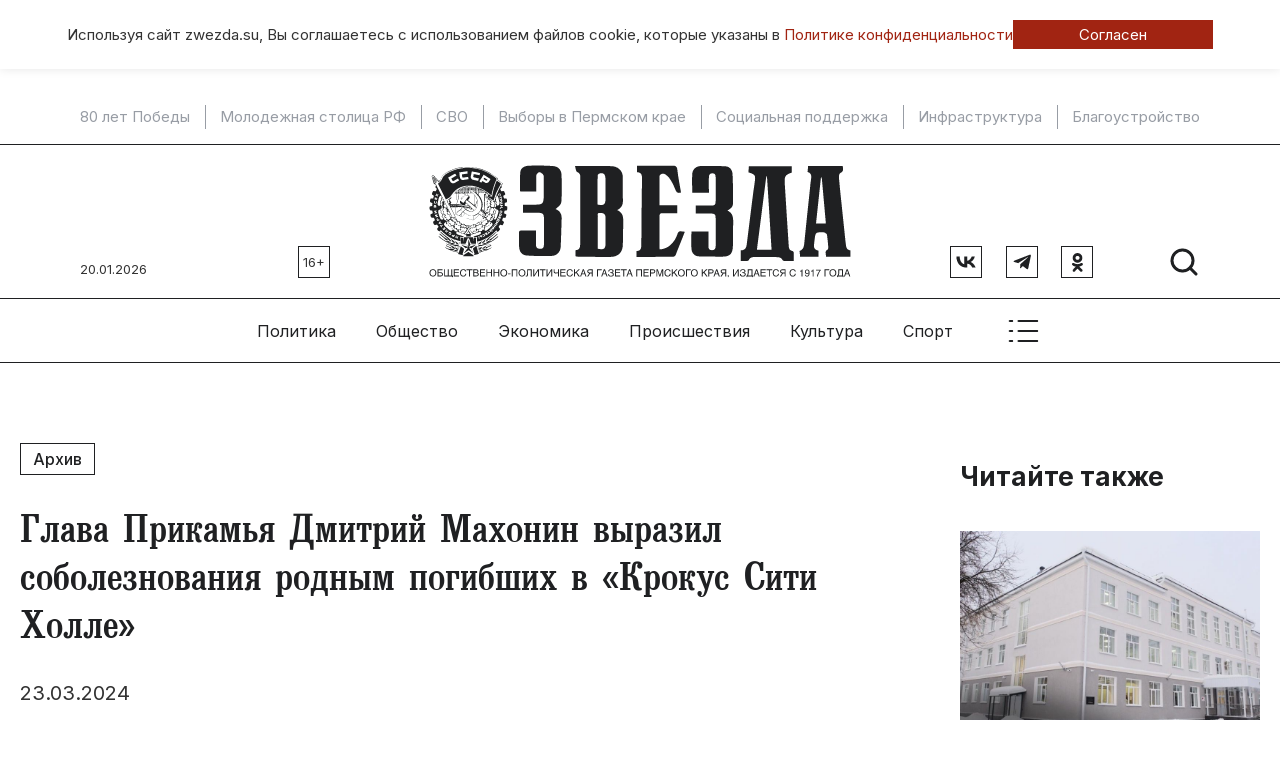

--- FILE ---
content_type: text/html; charset=UTF-8
request_url: https://www.zwezda.su/society/2024/3/glava-prikamya-dmitrij-mahonin-vyrazil-soboleznovaniya-rodnym-pogibshiv-v-krokus-siti-holl
body_size: 14805
content:
<!DOCTYPE html>
<html lang="ru">

<head>
	<meta http-equiv="X-UA-Compatible" content="IE=edge">
	<meta charset="UTF-8">
	<meta name="viewport" content="width=device-width, initial-scale=1, minimum-scale=1, maximum-scale=1">
	<link rel="manifest" href="/manifest.json">
	<meta name="theme-color" content="#ffffff">
	<!-- Yandex.RTB -->
	<script>window.yaContextCb=window.yaContextCb||[]</script>
	<script src="https://yandex.ru/ads/system/context.js" async></script>

	<meta name="csrf-param" content="_csrf-frontend">
<meta name="csrf-token" content="oRu2drsDkmZHpFqo2BnZYFybE-xw7_dgb1nHvilf8l7VY8Uf9jHBPzCRDJufX5EMDPJrghmnsVQ5N43WZRKhJA==">
	<title>
		Глава Прикамья Дмитрий Махонин выразил соболезнования родным погибших в «Крокус Сити Холле»	</title>
	<meta name="keywords" content="Глава Прикамья Дмитрий Махонин выразил соболезнования родным погибших в «Крокус Сити Холле»">
<meta name="description" content="Неизвестные открыли огонь по людям">
<meta property="og:type" content="article">
<meta property="og:title" content="Глава Прикамья Дмитрий Махонин выразил соболезнования родным погибших в «Крокус Сити Холле»">
<meta property="og:description" content="Неизвестные открыли огонь по людям">
<meta property="og:url" content="https://www.zwezda.su/society/2024/3/glava-prikamya-dmitrij-mahonin-vyrazil-soboleznovaniya-rodnym-pogibshiv-v-krokus-siti-holl">
<meta property="og:image" content="https://www.zwezda.su/uploads/archive/assets/images/krokus.jpg">
<meta property="og:locale" content="ru">
<meta property="twitter:card" content="summary_large_image">
<meta property="twitter:site" content="bc_su">
<meta property="twitter:title" content="Глава Прикамья Дмитрий Махонин выразил соболезнования родным погибших в «Крокус Сити Холле»">
<meta property="twitter:description" content="Неизвестные открыли огонь по людям">
<meta property="twitter:image:src" content="https://www.zwezda.su/uploads/archive/assets/images/krokus.jpg">
<link href="/society/2024/3/glava-prikamya-dmitrij-mahonin-vyrazil-soboleznovaniya-rodnym-pogibshiv-v-krokus-siti-holl" rel="canonical">
<link href="/society/2024/3/glava-prikamya-dmitrij-mahonin-vyrazil-soboleznovaniya-rodnym-pogibshiv-v-krokus-siti-holl" rel="amphtml">
<link href="/assets/7ec5413/css/bootstrap.min.css" rel="stylesheet">
<link href="/compiled/scss/main.css" rel="stylesheet">
<link href="/res/slick-1.8.1/slick/slick.css" rel="stylesheet">
<link href="/res/jquery.fancybox.css" rel="stylesheet">	<link rel="icon" href="/favicon.ico" type="image/x-icon">
</head>

<body id="body">
	
		
<div class="agree-cookies" id="cookies-accept">
    <div class="container__wrap ">
        <div class="agree-cookies__wrap">
            <p>
                Используя сайт zwezda.su, Вы соглашаетесь с использованием файлов cookie, 
                которые указаны в <a href="/pages/policy">Политике конфиденциальности</a>
            </p>
            <a class="button" href="#" onclick="acceptCookies(); return false;">Согласен</a>
        </div>
    </div>
</div>

	
	<nav class="topmenu-mobile" id="topmenu-mobile">
		<div class="col col-hor">
			<a class="logo" href="/"><img src="/images/logo.svg"></a>
			<div class="close-menu" id="close-menu-mobile">
				<div class="svg-icon "><svg width="41" height="40" viewBox="0 0 41 40" fill="none" xmlns="http://www.w3.org/2000/svg">
    <g clip-path="url(#clip0_131_2500)">
        <path d="M31.75 8.75L9.25 31.25" stroke="black" stroke-width="2" stroke-linecap="round" stroke-linejoin="round"/>
        <path d="M31.75 31.25L9.25 8.75" stroke="black" stroke-width="2" stroke-linecap="round" stroke-linejoin="round"/>
    </g>
    <defs>
        <clipPath id="clip0_131_2500">
            <rect width="40" height="40" fill="white" transform="translate(0.5)"/>
        </clipPath>
    </defs>
</svg></div> 
			</div>
		</div>
		<div class="col col-hor">
			<div class="social">
				<a href="https://vk.com/gazetazwezda" class="rect-b" target="_blank">
					<div class="svg-icon "><svg width="20" height="12" viewBox="0 0 20 12" fill="none" xmlns="http://www.w3.org/2000/svg">
    <path d="M10.8558 11.6004C4.29594 11.6004 0.55434 7.39619 0.398438 0.400391H3.68438C3.79232 5.53513 6.21474 7.7101 8.13354 8.15855V0.400391H11.2277V4.82882C13.1225 4.63823 15.1131 2.62021 15.7846 0.400391H18.8788C18.3631 3.13593 16.2044 5.15394 14.6694 5.98357C16.2044 6.65625 18.663 8.41641 19.5984 11.6004H16.1924C15.4609 9.47026 13.6382 7.82221 11.2277 7.59799V11.6004H10.8558Z" fill="#1F2022"/>
</svg></div>				</a>
				<a href="https://t.me/gazetazwezda" class="rect-b" target="_blank">
					<div class="svg-icon "><svg width="18" height="16" viewBox="0 0 18 16" fill="none" xmlns="http://www.w3.org/2000/svg">
    <path d="M1.32168 6.65361L16.7484 0.70561C17.4644 0.446943 18.0897 0.880277 17.8577 1.96294L17.859 1.96161L15.2323 14.3363C15.0377 15.2136 14.5164 15.4269 13.787 15.0136L9.78702 12.0656L7.85768 13.9243C7.64435 14.1376 7.46435 14.3176 7.05102 14.3176L7.33502 10.2469L14.7484 3.54961C15.071 3.26561 14.6763 3.10561 14.251 3.38828L5.08968 9.15628L1.14035 7.92428C0.283017 7.65228 0.26435 7.06694 1.32168 6.65361Z" fill="#1F2022"/>
</svg></div>				</a>
				<a href="https://ok.ru/zvezdaperm" class="rect-b" target="_blank">
					<div class="svg-icon "><svg width="11" height="19" viewBox="0 0 11 19" fill="none" xmlns="http://www.w3.org/2000/svg">
    <path d="M5.52755 0C2.85046 0 0.680298 2.18136 0.680298 4.87211C0.680298 7.56294 2.85046 9.74443 5.52755 9.74443C8.20464 9.74443 10.3748 7.56294 10.3748 4.87211C10.3748 2.18136 8.20464 0 5.52755 0ZM5.52755 6.88627C4.42093 6.88627 3.5238 5.98447 3.5238 4.87218C3.5238 3.75989 4.42093 2.85816 5.52755 2.85816C6.63417 2.85816 7.53129 3.75989 7.53129 4.87218C7.53129 5.98447 6.63417 6.88627 5.52755 6.88627Z" fill="#1F2022"/>
    <path d="M7.23884 13.6215C9.17939 13.2242 10.3423 12.3005 10.4038 12.2509C10.9716 11.7932 11.0628 10.9594 10.6075 10.3886C10.1521 9.81785 9.3227 9.72617 8.75472 10.1838C8.74272 10.1936 7.50243 11.1499 5.46171 11.1513C3.42107 11.1499 2.15456 10.1936 2.14256 10.1838C1.57458 9.72617 0.745151 9.81785 0.289824 10.3886C-0.165573 10.9594 -0.0743546 11.7932 0.493486 12.2509C0.555848 12.3012 1.76672 13.2489 3.76166 13.6369L0.981347 16.5575C0.476076 17.0842 0.491267 17.9228 1.01527 18.4307C1.27103 18.6785 1.60066 18.8017 1.93001 18.8017C2.27533 18.8017 2.62029 18.6661 2.87889 18.3965L5.46178 15.631L8.30557 18.4144C8.82083 18.9315 9.65518 18.9307 10.1695 18.413C10.6838 17.8952 10.6831 17.0564 10.168 16.5395L7.23884 13.6215Z" fill="#1F2022"/>
</svg></div>				</a>
			</div>

			<div class="search">
				<a href="/search">
					<div class="svg-icon "><svg width="32" height="32" viewBox="0 0 32 32" fill="none" xmlns="http://www.w3.org/2000/svg">
    <g clip-path="url(#clip0_101_1309)">
        <path d="M14.5 25C20.299 25 25 20.299 25 14.5C25 8.70101 20.299 4 14.5 4C8.70101 4 4 8.70101 4 14.5C4 20.299 8.70101 25 14.5 25Z" stroke="#1F2022" stroke-width="3" stroke-linecap="round" stroke-linejoin="round"/>
        <path d="M21.9258 21.9258L28.0008 28.0008" stroke="#1F2022" stroke-width="3" stroke-linecap="round" stroke-linejoin="round"/>
    </g>
    <defs>
        <clipPath id="clip0_101_1309">
            <rect width="32" height="32" fill="white"/>
        </clipPath>
    </defs>
</svg></div>				</a>
			</div>
		</div>
		
<div class="sm-only">
    <div class="col ">
        <span class="title">Главные темы</span>
        
        <a href="/theme/80-let-pobedy">80 лет Победы</a>
            <div class="sep"></div>
        <a href="/theme/molodezhnaya-stolica-rf">Молодежная столица РФ</a>
            <div class="sep"></div>
        <a href="/theme/svo">СВО</a>
            <div class="sep"></div>
        <a href="/theme/vybory-v-permskom-krae">Выборы в Пермском крае</a>
            <div class="sep"></div>
        <a href="/theme/socialnaya-podderzhka">Социальная поддержка</a>
            <div class="sep"></div>
        <a href="/theme/infrastruktura">Инфраструктура</a>
            <div class="sep"></div>
        <a href="/theme/blagoustroystvo">Благоустройство</a>
    </div>
</div>
<div class="col">
    <span class="title sm-only">Рубрики</span>
            <a href="/category/politika">Политика</a>
            <a href="/category/obshchestvo">Общество</a>
            <a href="/category/ekonomika">Экономика</a>
            <a href="/category/proisshestviya">Происшествия</a>
            <a href="/category/kultura">Культура</a>
            <a href="/category/sport">Спорт</a>
            <a href="/category/tehnologii-i-nauka">Технологии</a>
            <a href="/category/ekologiya">Экология </a>
            <a href="/category/transport">Транспорт</a>
            <a href="/category/zdorove">Здоровье</a>
    </div>
<div class="col">
    <span class="title sm-only">Специальные выпуски</span>
            <a href="/special/budte-zdorovi">«Будьте здоровы, пермяки!»</a>
            <a href="/special/lukomore">«Лукоморье»</a>
            <a href="/special/kapital-weekly">«Капитал-Weekly»</a>
            <a href="/special/usadba">«Усадьба»</a>
            <a href="/special/300-istoriy-permi">300 историй Перми</a>
            <a href="/special/miry-gaydara">Миры Гайдара</a>
    </div>
<div class="col">
    <span class="title sm-only">Газета</span>
            <a href="/pages/about">Об издании</a>
            <a href="/pages/stuff">Редакция</a>
            <a href="/pages/terms">Правила использования информации</a>
            <a href="/pages/policy">Политика обработки персональных данных</a>
            <a href="/pages/advertise">Реклама</a>
    </div>
	</nav>

	<!--noindex-->


            <div 
            class="sm-hide utilities utilities__type-head alias-head"
            style=""
            data-utilities-uid="67e53eae714c5"
            data-utilities-mobile="false"
        ><!-- Yandex.RTB R-A-14648090-8 -->
<div id="yandex_rtb_R-A-14648090-8"></div>
<script>
window.yaContextCb.push(() => {
    Ya.Context.AdvManager.render({
        "blockId": "R-A-14648090-8",
        "renderTo": "yandex_rtb_R-A-14648090-8"
    })
})
</script></div>
    
<!--/noindex-->	<!--noindex-->


            <div 
            class="sm-only utilities utilities__type-head-mobile alias-head-mobile" 
            style=""
            data-utilities-uid="67e53ef1bb560"
            data-utilities-mobile="true"
        ><!-- Yandex.RTB R-A-14648090-9 -->
<div id="yandex_rtb_R-A-14648090-9"></div>
<script>
window.yaContextCb.push(() => {
    Ya.Context.AdvManager.render({
        "blockId": "R-A-14648090-9",
        "renderTo": "yandex_rtb_R-A-14648090-9"
    })
})
</script></div>
    
<!--/noindex-->
	<div class="themes-top wrapper-top sm-hide">
		
        <a href="/theme/80-let-pobedy">80 лет Победы</a>
            <div class="sep"></div>
        <a href="/theme/molodezhnaya-stolica-rf">Молодежная столица РФ</a>
            <div class="sep"></div>
        <a href="/theme/svo">СВО</a>
            <div class="sep"></div>
        <a href="/theme/vybory-v-permskom-krae">Выборы в Пермском крае</a>
            <div class="sep"></div>
        <a href="/theme/socialnaya-podderzhka">Социальная поддержка</a>
            <div class="sep"></div>
        <a href="/theme/infrastruktura">Инфраструктура</a>
            <div class="sep"></div>
        <a href="/theme/blagoustroystvo">Благоустройство</a>
	</div>

	<div class="utilities-wrapper-top">
		<div>
								</div>
	</div>
	<header class="wrapper-top">

		<div class="col-left">
			<div class="col col-bottom sm-hide">
				<div class="today">20.01.2026</div>
				<div class="age rect-b">16+</div>
			</div>
		</div>
		<div class="col-center">
			<a class="logo" href="/"><img src="/images/logo.svg"></a>
		</div>
		<div class="col-right">
			<div class="col col-bottom">
				
				<div class="sm-only"><div class="age rect-b">16+</div></div>
				<div class="social col col-right sm-hide">
				<a href="https://vk.com/gazetazwezda" class="rect-b" target="_blank">
						<div class="svg-icon "><svg width="20" height="12" viewBox="0 0 20 12" fill="none" xmlns="http://www.w3.org/2000/svg">
    <path d="M10.8558 11.6004C4.29594 11.6004 0.55434 7.39619 0.398438 0.400391H3.68438C3.79232 5.53513 6.21474 7.7101 8.13354 8.15855V0.400391H11.2277V4.82882C13.1225 4.63823 15.1131 2.62021 15.7846 0.400391H18.8788C18.3631 3.13593 16.2044 5.15394 14.6694 5.98357C16.2044 6.65625 18.663 8.41641 19.5984 11.6004H16.1924C15.4609 9.47026 13.6382 7.82221 11.2277 7.59799V11.6004H10.8558Z" fill="#1F2022"/>
</svg></div>					</a>
					<a href="https://t.me/gazetazwezda" class="rect-b" target="_blank">
						<div class="svg-icon "><svg width="18" height="16" viewBox="0 0 18 16" fill="none" xmlns="http://www.w3.org/2000/svg">
    <path d="M1.32168 6.65361L16.7484 0.70561C17.4644 0.446943 18.0897 0.880277 17.8577 1.96294L17.859 1.96161L15.2323 14.3363C15.0377 15.2136 14.5164 15.4269 13.787 15.0136L9.78702 12.0656L7.85768 13.9243C7.64435 14.1376 7.46435 14.3176 7.05102 14.3176L7.33502 10.2469L14.7484 3.54961C15.071 3.26561 14.6763 3.10561 14.251 3.38828L5.08968 9.15628L1.14035 7.92428C0.283017 7.65228 0.26435 7.06694 1.32168 6.65361Z" fill="#1F2022"/>
</svg></div>					</a>
					<a href="https://ok.ru/zvezdaperm" class="rect-b" target="_blank">
						<div class="svg-icon "><svg width="11" height="19" viewBox="0 0 11 19" fill="none" xmlns="http://www.w3.org/2000/svg">
    <path d="M5.52755 0C2.85046 0 0.680298 2.18136 0.680298 4.87211C0.680298 7.56294 2.85046 9.74443 5.52755 9.74443C8.20464 9.74443 10.3748 7.56294 10.3748 4.87211C10.3748 2.18136 8.20464 0 5.52755 0ZM5.52755 6.88627C4.42093 6.88627 3.5238 5.98447 3.5238 4.87218C3.5238 3.75989 4.42093 2.85816 5.52755 2.85816C6.63417 2.85816 7.53129 3.75989 7.53129 4.87218C7.53129 5.98447 6.63417 6.88627 5.52755 6.88627Z" fill="#1F2022"/>
    <path d="M7.23884 13.6215C9.17939 13.2242 10.3423 12.3005 10.4038 12.2509C10.9716 11.7932 11.0628 10.9594 10.6075 10.3886C10.1521 9.81785 9.3227 9.72617 8.75472 10.1838C8.74272 10.1936 7.50243 11.1499 5.46171 11.1513C3.42107 11.1499 2.15456 10.1936 2.14256 10.1838C1.57458 9.72617 0.745151 9.81785 0.289824 10.3886C-0.165573 10.9594 -0.0743546 11.7932 0.493486 12.2509C0.555848 12.3012 1.76672 13.2489 3.76166 13.6369L0.981347 16.5575C0.476076 17.0842 0.491267 17.9228 1.01527 18.4307C1.27103 18.6785 1.60066 18.8017 1.93001 18.8017C2.27533 18.8017 2.62029 18.6661 2.87889 18.3965L5.46178 15.631L8.30557 18.4144C8.82083 18.9315 9.65518 18.9307 10.1695 18.413C10.6838 17.8952 10.6831 17.0564 10.168 16.5395L7.23884 13.6215Z" fill="#1F2022"/>
</svg></div>					</a>
				</div>
				<div class="col">
					<div class="search sm-hide">
						<a href="/search">
							<div class="svg-icon "><svg width="32" height="32" viewBox="0 0 32 32" fill="none" xmlns="http://www.w3.org/2000/svg">
    <g clip-path="url(#clip0_101_1309)">
        <path d="M14.5 25C20.299 25 25 20.299 25 14.5C25 8.70101 20.299 4 14.5 4C8.70101 4 4 8.70101 4 14.5C4 20.299 8.70101 25 14.5 25Z" stroke="#1F2022" stroke-width="3" stroke-linecap="round" stroke-linejoin="round"/>
        <path d="M21.9258 21.9258L28.0008 28.0008" stroke="#1F2022" stroke-width="3" stroke-linecap="round" stroke-linejoin="round"/>
    </g>
    <defs>
        <clipPath id="clip0_101_1309">
            <rect width="32" height="32" fill="white"/>
        </clipPath>
    </defs>
</svg></div>						</a>
					</div>
					<div class="show-menu">
						<a href="#" class="sm-only" id="toggle-menu-mobile">
							<div class="svg-icon "><svg width="41" height="40" viewBox="0 0 41 40" fill="none" xmlns="http://www.w3.org/2000/svg">
    <g clip-path="url(#clip0_101_579)">
        <path d="M15.5 10H34.25" stroke="#1F2022" stroke-width="2" stroke-linecap="round" stroke-linejoin="round"/>
        <path d="M15.5 20H34.25" stroke="#1F2022" stroke-width="2" stroke-linecap="round" stroke-linejoin="round"/>
        <path d="M15.5 30H34.25" stroke="#1F2022" stroke-width="2" stroke-linecap="round" stroke-linejoin="round"/>
        <path d="M6.75 10H9.25" stroke="#1F2022" stroke-width="2" stroke-linecap="round" stroke-linejoin="round"/>
        <path d="M6.75 20H9.25" stroke="#1F2022" stroke-width="2" stroke-linecap="round" stroke-linejoin="round"/>
        <path d="M6.75 30H9.25" stroke="#1F2022" stroke-width="2" stroke-linecap="round" stroke-linejoin="round"/>
    </g>
    <defs>
        <clipPath id="clip0_101_579">
            <rect width="40" height="40" fill="white" transform="translate(0.5)"/>
        </clipPath>
    </defs>
</svg></div>						</a>
					</div>
				</div>
			</div>
		</div>

	</header>

	<nav class="wrapper-top col col-center col-vcenter topmenu sm-hide">
		    <div class="topmenu__item">
        <a class="link" href="/category/politika">
            Политика        </a>
        <div class="list">
            <div class="content">
                <div class="center">
                                                                    
<article class="teaser teaser__tpl_8">
    <a href="/article/gubernator-prikamya-voshel-v-top-vliyatelnyh-glav-regionov-2025-goda" >
        <img src="/uploads/thumbnail/f9/d6/27/f9d6279bf460507aeba55929f51b83e9-400x260.jpg" alt="Губернатор Прикамья вошел в топ влиятельных глав регионов 2025 года">    </a>
    <div class="teaser__date">12.01.2026 в 17:41</div>
    <h3>
        <a href="/article/gubernator-prikamya-voshel-v-top-vliyatelnyh-glav-regionov-2025-goda" >
            Губернатор Прикамья вошел в топ влиятельных глав регионов 2025 года        </a>
    </h3>
</article>
                                                                        <div class="sep"></div>    
                                                
<article class="teaser teaser__tpl_8">
    <a href="/article/vybory-2011-goda-sformirovali-loyalnyy-parlament-permskogo-kraya" >
        <img src="/uploads/thumbnail/ab/6f/c3/ab6fc303ad94431ffd9fbf2ccdf3937c-400x260.jpg" alt="Выборы 2011 года сформировали лояльный парламент Пермского края">    </a>
    <div class="teaser__date">25.12.2025 в 18:23</div>
    <h3>
        <a href="/article/vybory-2011-goda-sformirovali-loyalnyy-parlament-permskogo-kraya" >
            Выборы 2011 года сформировали лояльный парламент Пермского края        </a>
    </h3>
</article>
                                                                        <div class="sep"></div>    
                                                
<article class="teaser teaser__tpl_8">
    <a href="/article/golosovat-mozhet-kazhdyy-kak-v-prikame-sozdayut-dostupnuyu-sredu-dlya-malomobilnyh-grazhdan" >
        <img src="/uploads/thumbnail/ca/31/b8/ca31b80ace5ca267f55d6d53d1bdd47e-400x260.jpg" alt="Голосовать может каждый: как в Прикамье создают доступную среду для маломобильных граждан">    </a>
    <div class="teaser__date">25.12.2025 в 18:13</div>
    <h3>
        <a href="/article/golosovat-mozhet-kazhdyy-kak-v-prikame-sozdayut-dostupnuyu-sredu-dlya-malomobilnyh-grazhdan" >
            Голосовать может каждый: как в Прикамье создают доступную среду для маломобильных граждан        </a>
    </h3>
</article>
                                                                        <div class="sep"></div>    
                                                
<article class="teaser teaser__tpl_8">
    <a href="/article/v-prikame-smenitsya-rukovoditel-regionalnoy-obshchestvennoy-priemnoy-predsedatelya-edinoy-rossii-dmitriya-medvedeva" >
        <img src="/uploads/thumbnail/da/c5/27/dac5272045669ace6520d1ece56af18a-400x260.jpg" alt="​В Прикамье сменится руководитель региональной общественной приемной председателя «Единой России» Дмитрия Медведева">    </a>
    <div class="teaser__date">24.12.2025 в 18:13</div>
    <h3>
        <a href="/article/v-prikame-smenitsya-rukovoditel-regionalnoy-obshchestvennoy-priemnoy-predsedatelya-edinoy-rossii-dmitriya-medvedeva" >
            ​В Прикамье сменится руководитель региональной общественной приемной председателя «Единой России» Дмитрия Медведева        </a>
    </h3>
</article>
                                    </div>
            </div>
        </div>
    </div>
    <div class="topmenu__item">
        <a class="link" href="/category/obshchestvo">
            Общество        </a>
        <div class="list">
            <div class="content">
                <div class="center">
                                                                    
<article class="teaser teaser__tpl_8">
    <a href="/article/v-permi-nachalsya-uchebnyy-process-v-treh-shkolah-gde-prohodil-kapitalnyy-remont" >
        <img src="/uploads/thumbnail/8c/03/43/8c0343ca710719cdb98b8fce9f3728cb-400x260.jpg" alt="В Перми начался учебный процесс в трех школах, где проходил капитальный ремонт">    </a>
    <div class="teaser__date">20.01.2026 в 17:25</div>
    <h3>
        <a href="/article/v-permi-nachalsya-uchebnyy-process-v-treh-shkolah-gde-prohodil-kapitalnyy-remont" >
            В Перми начался учебный процесс в трех школах, где проходил капитальный ремонт        </a>
    </h3>
</article>
                                                                        <div class="sep"></div>    
                                                
<article class="teaser teaser__tpl_8">
    <a href="/article/russkiy-salon-predstavlyaet-russkie-tradicii-i-iskusstvo-v-permskom-tc" >
        <img src="/uploads/thumbnail/b6/af/b8/b6afb8f305edc87afc9391518020e484-400x260.jpg" alt="«Русский салон» представляет русские традиции и искусство в пермском ТЦ">    </a>
    <div class="teaser__date">20.01.2026 в 17:10</div>
    <h3>
        <a href="/article/russkiy-salon-predstavlyaet-russkie-tradicii-i-iskusstvo-v-permskom-tc" >
            «Русский салон» представляет русские традиции и искусство в пермском ТЦ        </a>
    </h3>
</article>
                                                                        <div class="sep"></div>    
                                                
<article class="teaser teaser__tpl_8">
    <a href="/article/v-prikame-po-itogam-2025-goda-zaklyucheno-svyshe-pyati-tysyach-sockontraktov" >
        <img src="/uploads/thumbnail/65/9c/c7/659cc7cf1a596bba192a4ba178bfad26-400x260.jpg" alt="В Прикамье по итогам 2025 года заключено свыше пяти тысяч соцконтрактов">    </a>
    <div class="teaser__date">20.01.2026 в 16:17</div>
    <h3>
        <a href="/article/v-prikame-po-itogam-2025-goda-zaklyucheno-svyshe-pyati-tysyach-sockontraktov" >
            В Прикамье по итогам 2025 года заключено свыше пяти тысяч соцконтрактов        </a>
    </h3>
</article>
                                                                        <div class="sep"></div>    
                                                
<article class="teaser teaser__tpl_8">
    <a href="/article/v-bangladesh-napravlena-gumanitarnaya-partiya-prikamskogo-hloristogo-kaliya"  rel="nofollow">
        <img src="/uploads/thumbnail/d1/6f/5e/d16f5e5957cba423664f6d98878ffc3b-400x260.jpg" alt="В Бангладеш направлена гуманитарная партия прикамского хлористого калия">    </a>
    <div class="teaser__date">20.01.2026 в 15:52</div>
    <h3>
        <a href="/article/v-bangladesh-napravlena-gumanitarnaya-partiya-prikamskogo-hloristogo-kaliya"  rel="nofollow">
            В Бангладеш направлена гуманитарная партия прикамского хлористого калия        </a>
    </h3>
</article>
                                    </div>
            </div>
        </div>
    </div>
    <div class="topmenu__item">
        <a class="link" href="/category/ekonomika">
            Экономика        </a>
        <div class="list">
            <div class="content">
                <div class="center">
                                                                    
<article class="teaser teaser__tpl_8">
    <a href="/article/itogi-torgov-po-krt-2025-v-byudzhet-prikamya-postupilo-15-mlrd-rubley-za-2025-god" >
        <img src="/uploads/thumbnail/ef/86/86/ef868632a1e11e8727b9918aa14a4a16-400x260.jpg" alt="Итоги торгов по КРТ-2025: в бюджет Прикамья поступило 1,5 млрд рублей за 2025 год">    </a>
    <div class="teaser__date">15.01.2026 в 20:15</div>
    <h3>
        <a href="/article/itogi-torgov-po-krt-2025-v-byudzhet-prikamya-postupilo-15-mlrd-rubley-za-2025-god" >
            Итоги торгов по КРТ-2025: в бюджет Прикамья поступило 1,5 млрд рублей за 2025 год        </a>
    </h3>
</article>
                                                                        <div class="sep"></div>    
                                                
<article class="teaser teaser__tpl_8">
    <a href="/article/minimushchestvo-prikamya-obyavilo-o-date-torgov-na-15-zemelnyh-uchastkov-selskohozyaystvennogo-naznacheniya" >
        <img src="/uploads/thumbnail/84/10/44/841044fb9b684d70f106b274836e6068-400x260.jpg" alt="Минимущество Прикамья объявило о дате торгов на 15 земельных участков сельскохозяйственного назначения">    </a>
    <div class="teaser__date">14.01.2026 в 16:35</div>
    <h3>
        <a href="/article/minimushchestvo-prikamya-obyavilo-o-date-torgov-na-15-zemelnyh-uchastkov-selskohozyaystvennogo-naznacheniya" >
            Минимущество Прикамья объявило о дате торгов на 15 земельных участков сельскохозяйственного назначения        </a>
    </h3>
</article>
                                                                        <div class="sep"></div>    
                                                
<article class="teaser teaser__tpl_8">
    <a href="/article/federalnyy-bank-profinansiruet-stroitelstvo-pervogo-akvaparka-v-permi" >
        <img src="/uploads/thumbnail/83/7f/7e/837f7e30d60b78c4fec49bbd080d5a32-400x260.jpg" alt="Федеральный банк профинансирует строительство первого аквапарка в Перми">    </a>
    <div class="teaser__date">14.01.2026 в 16:08</div>
    <h3>
        <a href="/article/federalnyy-bank-profinansiruet-stroitelstvo-pervogo-akvaparka-v-permi" >
            Федеральный банк профинансирует строительство первого аквапарка в Перми        </a>
    </h3>
</article>
                                                                        <div class="sep"></div>    
                                                
<article class="teaser teaser__tpl_8">
    <a href="/article/v-permi-na-yanvarskie-torgi-vystavlen-51-uchastok-pod-izhs-i-sklady" >
        <img src="/uploads/thumbnail/d1/87/3c/d1873c40a89a3222a59592872b3ca648-400x260.jpg" alt="В Перми на январские торги выставлен 51 участок под ИЖС и склады">    </a>
    <div class="teaser__date">13.01.2026 в 17:50</div>
    <h3>
        <a href="/article/v-permi-na-yanvarskie-torgi-vystavlen-51-uchastok-pod-izhs-i-sklady" >
            В Перми на январские торги выставлен 51 участок под ИЖС и склады        </a>
    </h3>
</article>
                                    </div>
            </div>
        </div>
    </div>
    <div class="topmenu__item">
        <a class="link" href="/category/proisshestviya">
            Происшествия        </a>
        <div class="list">
            <div class="content">
                <div class="center">
                                                                    
<article class="teaser teaser__tpl_8">
    <a href="/article/dikaya-rys-zamechena-v-gubahe" >
        <img src="/uploads/thumbnail/77/4a/6e/774a6e5949ecf46c7018ad45e691c504-400x260.jpg" alt="Дикая рысь замечена в Губахе">    </a>
    <div class="teaser__date">20.01.2026 в 13:13</div>
    <h3>
        <a href="/article/dikaya-rys-zamechena-v-gubahe" >
            Дикая рысь замечена в Губахе        </a>
    </h3>
</article>
                                                                        <div class="sep"></div>    
                                                
<article class="teaser teaser__tpl_8">
    <a href="/article/zhitel-solikamska-osuzhden-za-nezakonnoe-hranenie-poroha" >
        <img src="/uploads/thumbnail/b6/c1/f4/b6c1f4385af625c27e283532d22b78fa-400x260.jpg" alt="Житель Соликамска осужден за незаконное хранение пороха">    </a>
    <div class="teaser__date">20.01.2026 в 11:42</div>
    <h3>
        <a href="/article/zhitel-solikamska-osuzhden-za-nezakonnoe-hranenie-poroha" >
            Житель Соликамска осужден за незаконное хранение пороха        </a>
    </h3>
</article>
                                                                        <div class="sep"></div>    
                                                
<article class="teaser teaser__tpl_8">
    <a href="/article/rukovoditelya-kompanii-osudili-za-sokrytie-devyati-millionov-rubley-nalogov-v-prikame" >
        <img src="/uploads/thumbnail/b7/db/81/b7db8124962f3dd78b3b48528174d644-400x260.jpg" alt="Руководителя компании осудили за сокрытие девяти миллионов рублей налогов в Прикамье">    </a>
    <div class="teaser__date">19.01.2026 в 17:50</div>
    <h3>
        <a href="/article/rukovoditelya-kompanii-osudili-za-sokrytie-devyati-millionov-rubley-nalogov-v-prikame" >
            Руководителя компании осудили за сокрытие девяти миллионов рублей налогов в Прикамье        </a>
    </h3>
</article>
                                                                        <div class="sep"></div>    
                                                
<article class="teaser teaser__tpl_8">
    <a href="/article/sdelka-s-ogonkom-permskiy-kraevoy-sud-podtverdil-rastorzhenie-sdelki-po-kotelnoy-v-motovilihe" >
        <img src="/uploads/thumbnail/e0/f7/e9/e0f7e957737b347dd5faac1f8778b561-400x260.jpg" alt="Сделка с огоньком: Пермский краевой суд подтвердил расторжение сделки по котельной в Мотовилихе">    </a>
    <div class="teaser__date">19.01.2026 в 15:40</div>
    <h3>
        <a href="/article/sdelka-s-ogonkom-permskiy-kraevoy-sud-podtverdil-rastorzhenie-sdelki-po-kotelnoy-v-motovilihe" >
            Сделка с огоньком: Пермский краевой суд подтвердил расторжение сделки по котельной в Мотовилихе        </a>
    </h3>
</article>
                                    </div>
            </div>
        </div>
    </div>
    <div class="topmenu__item">
        <a class="link" href="/category/kultura">
            Культура        </a>
        <div class="list">
            <div class="content">
                <div class="center">
                                                                    
<article class="teaser teaser__tpl_8">
    <a href="/article/kto-takoy-vladimir-plotnikov-i-kak-skoro-permyaki-uznayut-pro-nego" >
        <img src="/uploads/thumbnail/c6/7d/50/c67d50d11c7429fc2e540f46f2d438da-400x260.jpg" alt="Кто такой Владимир Плотников и как скоро пермяки узнают про него?">    </a>
    <div class="teaser__date">16.01.2026 в 11:25</div>
    <h3>
        <a href="/article/kto-takoy-vladimir-plotnikov-i-kak-skoro-permyaki-uznayut-pro-nego" >
            Кто такой Владимир Плотников и как скоро пермяки узнают про него?        </a>
    </h3>
</article>
                                                                        <div class="sep"></div>    
                                                
<article class="teaser teaser__tpl_8">
    <a href="/article/chto-takoe-svyatki-i-pochemu-oni-svyazany-s-lepkoy-pelmeney" >
        <img src="/uploads/thumbnail/0d/31/3c/0d313c4e67c846f719bd08d195d9d937-400x260.jpg" alt="Что такое святки и почему они связаны с лепкой пельменей?">    </a>
    <div class="teaser__date">16.01.2026 в 10:50</div>
    <h3>
        <a href="/article/chto-takoe-svyatki-i-pochemu-oni-svyazany-s-lepkoy-pelmeney" >
            Что такое святки и почему они связаны с лепкой пельменей?        </a>
    </h3>
</article>
                                                                        <div class="sep"></div>    
                                                
<article class="teaser teaser__tpl_8">
    <a href="/article/obshchie-sbory-novogo-filma-buratino-6-prevysili-2-mlrd-rub" >
        <img src="/uploads/thumbnail/b1/04/07/b10407a9b0bec107ce5da46fb9963778-400x260.jpg" alt="Общие сборы нового фильма «Буратино» (6+) превысили 2 млрд руб">    </a>
    <div class="teaser__date">11.01.2026 в 15:11</div>
    <h3>
        <a href="/article/obshchie-sbory-novogo-filma-buratino-6-prevysili-2-mlrd-rub" >
            Общие сборы нового фильма «Буратино» (6+) превысили 2 млрд руб        </a>
    </h3>
</article>
                                                                        <div class="sep"></div>    
                                                
<article class="teaser teaser__tpl_8">
    <a href="/article/sbory-novogo-filma-buratino-prevysili-1-mlrd" >
        <img src="/uploads/thumbnail/a7/a4/5a/a7a45a5cc488a309a8600f69ee9d6a6b-400x260.jpg" alt="Сборы нового фильма «Буратино» превысили 1 млрд ">    </a>
    <div class="teaser__date">04.01.2026 в 20:02</div>
    <h3>
        <a href="/article/sbory-novogo-filma-buratino-prevysili-1-mlrd" >
            Сборы нового фильма «Буратино» превысили 1 млрд         </a>
    </h3>
</article>
                                    </div>
            </div>
        </div>
    </div>
    <div class="topmenu__item">
        <a class="link" href="/category/sport">
            Спорт        </a>
        <div class="list">
            <div class="content">
                <div class="center">
                                                                    
<article class="teaser teaser__tpl_8">
    <a href="/article/molot-pereigral-dinamo-altay" >
        <img src="/uploads/thumbnail/f9/a7/07/f9a7070454b46adcda3215248566069b-400x260.jpg" alt="«Молот» переиграл «Динамо-Алтай»">    </a>
    <div class="teaser__date">20.01.2026 в 10:11</div>
    <h3>
        <a href="/article/molot-pereigral-dinamo-altay" >
            «Молот» переиграл «Динамо-Алтай»        </a>
    </h3>
</article>
                                                                        <div class="sep"></div>    
                                                
<article class="teaser teaser__tpl_8">
    <a href="/article/v-master-klasse-olimpiyskogo-chempiona-po-figurnomu-kataniyu-prinyali-uchastie-bolee-100-permyakov" >
        <img src="/uploads/thumbnail/69/38/26/693826daa57814efb0bb9eaac54069f8-400x260.jpg" alt="В мастер-классе олимпийского чемпиона по фигурному катанию приняли участие более 100 пермяков">    </a>
    <div class="teaser__date">18.01.2026 в 16:10</div>
    <h3>
        <a href="/article/v-master-klasse-olimpiyskogo-chempiona-po-figurnomu-kataniyu-prinyali-uchastie-bolee-100-permyakov" >
            В мастер-классе олимпийского чемпиона по фигурному катанию приняли участие более 100 пермяков        </a>
    </h3>
</article>
                                                                        <div class="sep"></div>    
                                                
<article class="teaser teaser__tpl_8">
    <a href="/article/parasportsmen-iz-permi-stal-prizerom-etapa-kubka-mira-po-lyzhnym-gonkam-v-germanii" >
        <img src="/uploads/thumbnail/aa/7b/db/aa7bdbaa50812eec34d57c9242a234a7-400x260.jpg" alt="Параспортсмен из Перми стал призером этапа Кубка мира по лыжным гонкам в Германии">    </a>
    <div class="teaser__date">18.01.2026 в 11:30</div>
    <h3>
        <a href="/article/parasportsmen-iz-permi-stal-prizerom-etapa-kubka-mira-po-lyzhnym-gonkam-v-germanii" >
            Параспортсмен из Перми стал призером этапа Кубка мира по лыжным гонкам в Германии        </a>
    </h3>
</article>
                                                                        <div class="sep"></div>    
                                                
<article class="teaser teaser__tpl_8">
    <a href="/article/k-chemu-prileteli-permskie-letayushchie-lyzhniki-na-rozhdestvenskom-turne" >
        <img src="/uploads/thumbnail/fa/67/7a/fa677a8a87683fab47a547e8ec2fec7d-400x260.jpg" alt="К чему прилетели пермские летающие лыжники на «Рождественском турне»">    </a>
    <div class="teaser__date">16.01.2026 в 13:15</div>
    <h3>
        <a href="/article/k-chemu-prileteli-permskie-letayushchie-lyzhniki-na-rozhdestvenskom-turne" >
            К чему прилетели пермские летающие лыжники на «Рождественском турне»        </a>
    </h3>
</article>
                                    </div>
            </div>
        </div>
    </div>
		<div id="topmenu">
			<div class="list">
    			<div class="content">
        			<div class="center">	
						
<div class="sm-only">
    <div class="col ">
        <span class="title">Главные темы</span>
        
        <a href="/theme/80-let-pobedy">80 лет Победы</a>
            <div class="sep"></div>
        <a href="/theme/molodezhnaya-stolica-rf">Молодежная столица РФ</a>
            <div class="sep"></div>
        <a href="/theme/svo">СВО</a>
            <div class="sep"></div>
        <a href="/theme/vybory-v-permskom-krae">Выборы в Пермском крае</a>
            <div class="sep"></div>
        <a href="/theme/socialnaya-podderzhka">Социальная поддержка</a>
            <div class="sep"></div>
        <a href="/theme/infrastruktura">Инфраструктура</a>
            <div class="sep"></div>
        <a href="/theme/blagoustroystvo">Благоустройство</a>
    </div>
</div>
<div class="col">
    <span class="title sm-only">Рубрики</span>
            <a href="/category/politika">Политика</a>
            <a href="/category/obshchestvo">Общество</a>
            <a href="/category/ekonomika">Экономика</a>
            <a href="/category/proisshestviya">Происшествия</a>
            <a href="/category/kultura">Культура</a>
            <a href="/category/sport">Спорт</a>
            <a href="/category/tehnologii-i-nauka">Технологии</a>
            <a href="/category/ekologiya">Экология </a>
            <a href="/category/transport">Транспорт</a>
            <a href="/category/zdorove">Здоровье</a>
    </div>
<div class="col">
    <span class="title sm-only">Специальные выпуски</span>
            <a href="/special/budte-zdorovi">«Будьте здоровы, пермяки!»</a>
            <a href="/special/lukomore">«Лукоморье»</a>
            <a href="/special/kapital-weekly">«Капитал-Weekly»</a>
            <a href="/special/usadba">«Усадьба»</a>
            <a href="/special/300-istoriy-permi">300 историй Перми</a>
            <a href="/special/miry-gaydara">Миры Гайдара</a>
    </div>
<div class="col">
    <span class="title sm-only">Газета</span>
            <a href="/pages/about">Об издании</a>
            <a href="/pages/stuff">Редакция</a>
            <a href="/pages/terms">Правила использования информации</a>
            <a href="/pages/policy">Политика обработки персональных данных</a>
            <a href="/pages/advertise">Реклама</a>
    </div>
					</div>
				</div>
			</div>
		</div>
		<a href="#" class="show-menu" id="toggle-menu-desktop">
			<div class="svg-icon opened"><svg width="41" height="40" viewBox="0 0 41 40" fill="none" xmlns="http://www.w3.org/2000/svg">
    <g clip-path="url(#clip0_101_579)">
        <path d="M15.5 10H34.25" stroke="#1F2022" stroke-width="2" stroke-linecap="round" stroke-linejoin="round"/>
        <path d="M15.5 20H34.25" stroke="#1F2022" stroke-width="2" stroke-linecap="round" stroke-linejoin="round"/>
        <path d="M15.5 30H34.25" stroke="#1F2022" stroke-width="2" stroke-linecap="round" stroke-linejoin="round"/>
        <path d="M6.75 10H9.25" stroke="#1F2022" stroke-width="2" stroke-linecap="round" stroke-linejoin="round"/>
        <path d="M6.75 20H9.25" stroke="#1F2022" stroke-width="2" stroke-linecap="round" stroke-linejoin="round"/>
        <path d="M6.75 30H9.25" stroke="#1F2022" stroke-width="2" stroke-linecap="round" stroke-linejoin="round"/>
    </g>
    <defs>
        <clipPath id="clip0_101_579">
            <rect width="40" height="40" fill="white" transform="translate(0.5)"/>
        </clipPath>
    </defs>
</svg></div>			<div class="svg-icon closed hidden"><svg width="41" height="40" viewBox="0 0 41 40" fill="none" xmlns="http://www.w3.org/2000/svg">
    <g clip-path="url(#clip0_131_2500)">
        <path d="M31.75 8.75L9.25 31.25" stroke="black" stroke-width="2" stroke-linecap="round" stroke-linejoin="round"/>
        <path d="M31.75 31.25L9.25 8.75" stroke="black" stroke-width="2" stroke-linecap="round" stroke-linejoin="round"/>
    </g>
    <defs>
        <clipPath id="clip0_131_2500">
            <rect width="40" height="40" fill="white" transform="translate(0.5)"/>
        </clipPath>
    </defs>
</svg></div>		</a>
	</nav>

		
	<div id="content" class="content col">

	<div class="center">
		
<div itemscope itemtype="http://schema.org/NewsArticle" id="material" class="material">
    <meta itemprop="identifier" content="32137" />
    <meta itemprop="datePublished" content="2024-03-23T00:08:00+05:00" />

    <div class="material__category-top">
        <span>
            Архив        </span>
    </div>
    
    <h1 class="material__head" itemprop="headline" content="Глава Прикамья Дмитрий Махонин выразил соболезнования родным погибших в «Крокус Сити Холле»">
        Глава Прикамья Дмитрий Махонин выразил соболезнования родным погибших в «Крокус Сити Холле»    </h1>
    

    <div class="material__metadata">
        <div class="material__date">
            23.03.2024        </div>
            </div>

    <div class="material__image">

                    <img src="/uploads/archive/assets/images/krokus.jpg" alt="Глава Прикамья Дмитрий Махонин выразил соболезнования родным погибших в «Крокус Сити Холле»">        
            </div>

            <div class="material__short">
            Неизвестные открыли огонь по людям         </div>
    
    <div itemprop="articleBody" class="material__text">
        <p><strong>Губернатор Пермского края Дмитрий Махонин выразил соболезнования родным погибших в ходе стрельбы в Москве в&nbsp;&laquo;Крокус Сити Холл&raquo;.&nbsp;</strong></p>  <p>&laquo;Страшная трагедия в &laquo;Крокус Сити Холле&raquo;.&nbsp;Преступники напали на беззащитных людей. Ничем не оправданная бесчеловечность и жестокость.&nbsp;Соболезнования родным и близким погибших. Молимся за спасение пострадавших&raquo;,&nbsp;&mdash; написал глава Прикамья.&nbsp;</p>  <p>Напомним, вечером, 22 марта,&nbsp;в&nbsp;&laquo;комуфляжках&raquo; с оружием открыли огонь по людям. Подробнее читайте <a href="https://zwezda.su/society/2024/3/neizvestnye-ustroili-strelbu-v-moskovskom-krokus-siti-holl-novost-dopolnyaetsya">здесь</a>. <br><br>Кроме того, губернатор поручил усилить в регионе меры безопасности. &laquo;Отменяем развлекательные мероприятия на этих выходных. Нахожусь на связи с руководителями силовых структур. Все ответсвенные службы и ведомства находятся в постоянной готовности&raquo;, &mdash; заявил Дмитрий Махонин.&nbsp;</p>  <p>&nbsp;</p>  <p>Лела Минадзе&nbsp;</p>  <p>Фото: Telegram-канал 112&nbsp;</p>    </div>

    <script src="https://yastatic.net/share2/share.js"></script>
    
    <div class="social__share">
        <div class="title">Поделиться:</div>
        <div 
            class="ya-share2" 
            data-curtain 
            data-shape="round" 
            data-color-scheme="whiteblack" 
            data-services="vkontakte,odnoklassniki,telegram,twitter,viber"
        ></div>
    </div>

    
    <!--noindex-->


            <div 
            class="sm-hide utilities utilities__type-material-after alias-material-after"
            style=""
            data-utilities-uid="67dbaf4626dae"
            data-utilities-mobile="false"
        ><!-- Yandex.RTB R-A-14648090-1 -->
<div id="yandex_rtb_R-A-14648090-1"></div>
<script>
window.yaContextCb.push(() => {
    Ya.Context.AdvManager.render({
        "blockId": "R-A-14648090-1",
        "renderTo": "yandex_rtb_R-A-14648090-1"
    })
})
</script></div>
    
<!--/noindex-->    <!--noindex-->


            <div 
            class="sm-only utilities utilities__type-material-after-mob alias-material-after-mob" 
            style=""
            data-utilities-uid="67dbfa2dbd153"
            data-utilities-mobile="true"
        ><!-- Yandex.RTB R-A-14648090-2 -->
<div id="yandex_rtb_R-A-14648090-2"></div>
<script>
window.yaContextCb.push(() => {
    Ya.Context.AdvManager.render({
        "blockId": "R-A-14648090-2",
        "renderTo": "yandex_rtb_R-A-14648090-2"
    })
})
</script></div>
    
<!--/noindex-->
</div>

	</div>

	<div class="right">

		
						
			
<div class="module">
    <h2>Читайте также</h2>

    <div class="wrap">

                
            
<article class="teaser teaser__tpl_4">
    <a href="/article/v-permi-nachalsya-uchebnyy-process-v-treh-shkolah-gde-prohodil-kapitalnyy-remont" >
        <img src="/uploads/thumbnail/8c/03/43/8c0343ca710719cdb98b8fce9f3728cb-820x530.jpg" alt="В Перми начался учебный процесс в трех школах, где проходил капитальный ремонт">    </a>
    <div class="teaser__date">20.01.2026 в 17:25</div>
    <h3>
        <a href="/article/v-permi-nachalsya-uchebnyy-process-v-treh-shkolah-gde-prohodil-kapitalnyy-remont" >
            В Перми начался учебный процесс в трех школах, где проходил капитальный ремонт        </a>
    </h3>
    <div class="teaser__meta col">
                                    </div>
</article>
                
            
<article class="teaser teaser__tpl_4">
    <a href="/article/russkiy-salon-predstavlyaet-russkie-tradicii-i-iskusstvo-v-permskom-tc" >
        <img src="/uploads/thumbnail/b6/af/b8/b6afb8f305edc87afc9391518020e484-820x530.jpg" alt="«Русский салон» представляет русские традиции и искусство в пермском ТЦ">    </a>
    <div class="teaser__date">20.01.2026 в 17:10</div>
    <h3>
        <a href="/article/russkiy-salon-predstavlyaet-russkie-tradicii-i-iskusstvo-v-permskom-tc" >
            «Русский салон» представляет русские традиции и искусство в пермском ТЦ        </a>
    </h3>
    <div class="teaser__meta col">
                                    </div>
</article>
                
            
<article class="teaser teaser__tpl_4">
    <a href="/article/v-prikame-po-itogam-2025-goda-zaklyucheno-svyshe-pyati-tysyach-sockontraktov" >
        <img src="/uploads/thumbnail/65/9c/c7/659cc7cf1a596bba192a4ba178bfad26-820x530.jpg" alt="В Прикамье по итогам 2025 года заключено свыше пяти тысяч соцконтрактов">    </a>
    <div class="teaser__date">20.01.2026 в 16:17</div>
    <h3>
        <a href="/article/v-prikame-po-itogam-2025-goda-zaklyucheno-svyshe-pyati-tysyach-sockontraktov" >
            В Прикамье по итогам 2025 года заключено свыше пяти тысяч соцконтрактов        </a>
    </h3>
    <div class="teaser__meta col">
                                    </div>
</article>
        
    </div>
</div>

			<!--noindex-->


            <div 
            class="sm-hide utilities utilities__type-right-bottom alias-right-bottom"
            style=""
            data-utilities-uid="67fe488ce502f"
            data-utilities-mobile="false"
        ><!-- Yandex.RTB R-A-14648090-10 -->
<div id="yandex_rtb_R-A-14648090-10"></div>
<script>
window.yaContextCb.push(() => {
    Ya.Context.AdvManager.render({
        "blockId": "R-A-14648090-10",
        "renderTo": "yandex_rtb_R-A-14648090-10"
    })
})
</script></div>
    
<!--/noindex-->			
		
	</div>

</div>


	<footer>
		<div class="wrapper-content">
			<div class="column">
				<a class="logo" href="/"><img src="/images/logo.svg"></a>
			</div>
			<div class="column shrink">
			<div class="social">
					<a href="https://vk.com/gazetazwezda" target="_blank">
						<div class="svg-icon "><svg width="40" height="40" viewBox="0 0 40 40" fill="none" xmlns="http://www.w3.org/2000/svg">
    <g clip-path="url(#clip0_101_1279)">
        <path d="M20 40C31.0457 40 40 31.0457 40 20C40 8.9543 31.0457 0 20 0C8.9543 0 0 8.9543 0 20C0 31.0457 8.9543 40 20 40Z" fill="#1F2022"/>
        <path d="M21.0717 27C12.8718 27 8.19482 21.7447 7.99994 13H12.1074C12.2423 19.4184 15.2703 22.1371 17.6688 22.6977V13H21.5366V18.5355C23.9051 18.2973 26.3932 15.7748 27.2327 13H31.1004C30.4558 16.4194 27.7574 18.9419 25.8386 19.979C27.7574 20.8198 30.8307 23.02 31.9999 27H27.7425C26.828 24.3373 24.5497 22.2773 21.5366 21.997V27H21.0717Z" fill="white"/>
    </g>
    <defs>
        <clipPath id="clip0_101_1279">
            <rect width="40" height="40" fill="white"/>
        </clipPath>
    </defs>
</svg></div>					</a>
					<a href="https://t.me/gazetazwezda" target="_blank">
						<div class="svg-icon "><svg width="40" height="40" viewBox="0 0 40 40" fill="none" xmlns="http://www.w3.org/2000/svg">
    <g clip-path="url(#clip0_101_1282)">
        <path d="M20 40C31.0457 40 40 31.0457 40 20C40 8.9543 31.0457 0 20 0C8.9543 0 0 8.9543 0 20C0 31.0457 8.9543 40 20 40Z" fill="#1F2022"/>
        <path d="M9.15308 19.567L28.4364 12.132C29.3314 11.8087 30.1131 12.3503 29.8231 13.7037L29.8247 13.702L26.5414 29.1703C26.2981 30.267 25.6464 30.5337 24.7347 30.017L19.7347 26.332L17.3231 28.6553C17.0564 28.922 16.8314 29.147 16.3147 29.147L16.6697 24.0587L25.9364 15.687C26.3397 15.332 25.8464 15.132 25.3147 15.4853L13.8631 22.6953L8.92641 21.1553C7.85475 20.8153 7.83141 20.0837 9.15308 19.567Z" fill="white"/>
    </g>
    <defs>
        <clipPath id="clip0_101_1282">
            <rect width="40" height="40" fill="white"/>
        </clipPath>
    </defs>
</svg></div>					</a>
					<a href="https://ok.ru/zvezdaperm" target="_blank">
						<div class="svg-icon "><svg width="40" height="40" viewBox="0 0 40 40" fill="none" xmlns="http://www.w3.org/2000/svg">
    <g clip-path="url(#clip0_180_216)">
        <path d="M20 40C31.0457 40 40 31.0457 40 20C40 8.9543 31.0457 0 20 0C8.9543 0 0 8.9543 0 20C0 31.0457 8.9543 40 20 40Z" fill="#1F2022"/>
        <path d="M20.139 10C17.1658 10 14.7556 12.4227 14.7556 15.4111C14.7556 18.3996 17.1658 20.8224 20.139 20.8224C23.1122 20.8224 25.5225 18.3996 25.5225 15.4111C25.5225 12.4227 23.1122 10 20.139 10ZM20.139 17.648C18.91 17.648 17.9136 16.6465 17.9136 15.4111C17.9136 14.1758 18.91 13.1743 20.139 13.1743C21.368 13.1743 22.3644 14.1758 22.3644 15.4111C22.3644 16.6465 21.368 17.648 20.139 17.648Z" fill="white"/>
        <path d="M22.0396 25.1278C24.1948 24.6865 25.4863 23.6606 25.5547 23.6055C26.1853 23.0972 26.2866 22.1712 25.7809 21.5372C25.2752 20.9033 24.354 20.8015 23.7232 21.3098C23.7098 21.3206 22.3324 22.3828 20.0659 22.3843C17.7995 22.3828 16.3929 21.3206 16.3796 21.3098C15.7488 20.8015 14.8276 20.9033 14.3219 21.5372C13.8161 22.1712 13.9174 23.0972 14.5481 23.6055C14.6173 23.6614 15.9622 24.714 18.1778 25.1449L15.0899 28.3885C14.5287 28.9735 14.5456 29.9049 15.1276 30.4689C15.4116 30.7442 15.7777 30.881 16.1435 30.881C16.527 30.881 16.9101 30.7304 17.1974 30.431L20.066 27.3595L23.2243 30.4509C23.7966 31.0251 24.7232 31.0242 25.2944 30.4493C25.8656 29.8742 25.8649 28.9427 25.2928 28.3686L22.0396 25.1278Z" fill="white"/>
    </g>
    <defs>
        <clipPath id="clip0_180_216">
            <rect width="40" height="40" fill="white"/>
        </clipPath>
    </defs>
</svg></div>					</a>
					</div>
				</div>
			<div class="column">
				<p>«Интернет – газета «Звезда» (доменное имя zwezda.su)), зарегистрировано 22.11.2024 Федеральной службой по надзору в сфере связи, информационных технологий и массовых коммуникаций, регистрационный номер ЭЛ № ФС 77 - 88725</p>

				<p><strong>Учредитель:</strong> ООО «МГ «МАГМА»</p>

				<p><strong>Электронная почта редакции:</strong> gazeta@zwezda.su</p>

				<p><strong>Главный редактор:</strong> Габаева Анастасия Эдуардовна</p>
			</div>
			
			<div class="column copyright">
				<p>
					<a href="/pages/terms">Правила использования информации</a><br/>
					<a href="/pages/policy">Политика обработки персональных данных</a>
				</p>
			</div>
			<!--
			<div class="column shrink">
				
			</div>
			-->
			<div class="column contacts">
				<p>
					614077, Пермский край, , г. Пермь, бульвар Гагарина, д. 80а, к. 1
				</p>

				<p>
					Телефон редакции и рекламной службы:
				</p>
				<a class="phone" href="tel:+73422063040">+7 (342) 214-47-70 </br></br> доб. 842</a>
				<br/>
				<br/>
				<div class="developed">
					Разработано: <br/><a href="https://agincom.ru" target="_blank">Агентство Интернет Коммуникаций</a>
				</div>
			</div>
		</div>
	</footer>

	
	<!-- Yandex.Metrika counter -->
<script type="text/javascript" >
   (function(m,e,t,r,i,k,a){m[i]=m[i]||function(){(m[i].a=m[i].a||[]).push(arguments)};
   m[i].l=1*new Date();
   for (var j = 0; j < document.scripts.length; j++) {if (document.scripts[j].src === r) { return; }}
   k=e.createElement(t),a=e.getElementsByTagName(t)[0],k.async=1,k.src=r,a.parentNode.insertBefore(k,a)})
   (window, document, "script", "https://mc.yandex.ru/metrika/tag.js", "ym");

   ym(97272387, "init", {
        clickmap:true,
        trackLinks:true,
        accurateTrackBounce:true
   });
</script>
<noscript><div><img src="https://mc.yandex.ru/watch/97272387" style="position:absolute; left:-9999px;" alt="" /></div></noscript>
<!-- /Yandex.Metrika counter -->

<script src="https://cdn.jsdelivr.net/npm/js-cookie@2/src/js.cookie.min.js"></script>

<!--LiveInternet counter--><script>
new Image().src = "https://counter.yadro.ru/hit?r"+
escape(document.referrer)+((typeof(screen)=="undefined")?"":
";s"+screen.width+"*"+screen.height+"*"+(screen.colorDepth?
screen.colorDepth:screen.pixelDepth))+";u"+escape(document.URL)+
";h"+escape(document.title.substring(0,150))+
";"+Math.random();</script><!--/LiveInternet-->

	<script src="/assets/a17818d9/jquery.min.js"></script>
<script src="/assets/950f1eba/yii.js"></script>
<script src="/js/polyfill.js" async="async"></script>
<script src="/res/slick-1.8.1/slick/slick.js" async="async"></script>
<script src="/res/jquery.fancybox.pack.js" async="async"></script>
<script src="/js/main.js" async="async"></script>
<script>jQuery(function ($) {
  setTimeout(() => {
    $.ajax({url: '/ajax/viewcounter', cache: false, data: {id: 32137}});
  }, 2000);
    acceptCookies = function(e) {
        $.ajax({
            url: '/ajax/acceptcookies',
            cache: false,
            success: function(data) {
                $("#cookies-accept").fadeOut();
            },
        });
        return false;
    }
});</script></body>

</html>
